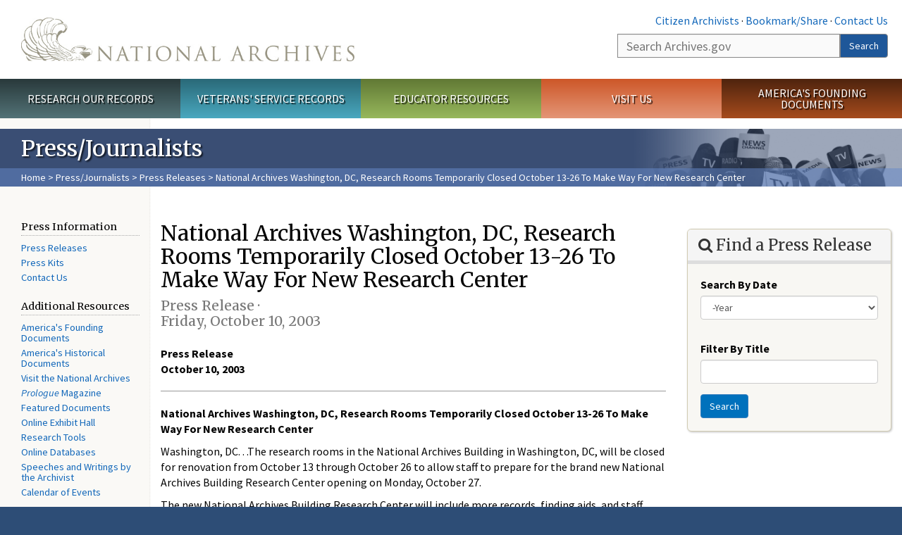

--- FILE ---
content_type: text/html; charset=utf-8
request_url: https://www.archives.gov/press/press-releases/2004-3
body_size: 10730
content:
<!doctype html>
<html lang="en" dir="ltr" prefix="fb: //www.facebook.com/2008/fbml">
<head>
  <meta http-equiv="X-UA-Compatible" content="IE=edge">
  <meta name="viewport" content="width=device-width, initial-scale=1.0">
    <!-- Google Tag Manager -->
  <script>(function(w,d,s,l,i){w[l]=w[l]||[];w[l].push({'gtm.start':
  new Date().getTime(),event:'gtm.js'});var f=d.getElementsByTagName(s)[0],
  j=d.createElement(s),dl=l!='dataLayer'?'&l='+l:'';j.async=true;j.src=
  'https://www.googletagmanager.com/gtm.js?id='+i+dl;f.parentNode.insertBefore(j,f);
  })(window,document,'script','dataLayer','GTM-WLMC86');</script>
  <!-- End Google Tag Manager -->
  <meta name="referrer" content="no-referrer-when-downgrade">
    <meta http-equiv="Content-Type" content="text/html; charset=utf-8" />
<link rel="shortcut icon" href="https://www.archives.gov/files/apple-icon.png" type="image/png" />
<meta name="description" content="Press Release October 10, 2003 National Archives Washington, DC, Research Rooms Temporarily Closed October 13-26 To Make Way For New Research Center Washington, DC. . .The research rooms in the National Archives Building in Washington, DC, will be closed for renovation from October 13 through October 26 to allow staff to prepare for the brand new National Archives Building" />
<meta name="generator" content="Drupal 7 (http://drupal.org)" />
<link rel="image_src" href="https://www.archives.gov/sites/all/themes/nara/images/naralogo-og.png" />
<link rel="canonical" href="https://www.archives.gov/press/press-releases/2004-3" />
<meta property="og:site_name" content="National Archives" />
<meta property="og:type" content="article" />
<meta property="og:url" content="https://www.archives.gov/press/press-releases/2004-3" />
<meta property="og:title" content="National Archives Washington, DC, Research Rooms Temporarily Closed October 13-26 To Make Way For New Research Center" />
<meta property="og:description" content="Press Release October 10, 2003 National Archives Washington, DC, Research Rooms Temporarily Closed October 13-26 To Make Way For New Research Center Washington, DC. . .The research rooms in the National Archives Building in Washington, DC, will be closed for renovation from October 13 through October 26 to allow staff to prepare for the brand new National Archives Building Research Center opening on Monday, October 27. The new National Archives Building Research Center will include more records, finding aids, and staff assistance as well as more amenities for researchers and visitors." />
<meta property="og:updated_time" content="2013-01-07T14:53:23-05:00" />
<meta property="og:image" content="https://www.archives.gov/sites/all/themes/nara/images/naralogo-og.png" />
<meta property="og:image:alt" content="National Archives" />
<meta name="twitter:card" content="summary" />
<meta name="twitter:title" content="National Archives Washington, DC, Research Rooms Temporarily Closed" />
<meta name="twitter:description" content="Press Release October 10, 2003 National Archives Washington, DC, Research Rooms Temporarily Closed October 13-26 To Make Way For New Research Center Washington, DC. . .The research rooms in the" />
<meta name="twitter:image" content="https://www.archives.gov/sites/all/themes/nara/images/naralogo-x.png" />
<meta name="twitter:image:alt" content="National Archives" />
<meta property="article:published_time" content="2013-01-07T14:53:37-05:00" />
<meta property="article:modified_time" content="2013-01-07T14:53:23-05:00" />
  <title>National Archives Washington, DC, Research Rooms Temporarily Closed October 13-26 To Make Way For New Research Center | National Archives</title>

  <style>
@import url("https://www.archives.gov/modules/system/system.base.css?t96iln");
</style>
<style>
@import url("https://www.archives.gov/sites/all/libraries/chosen/chosen.css?t96iln");
@import url("https://www.archives.gov/sites/all/modules/contrib/chosen/css/chosen-drupal.css?t96iln");
</style>
<style>
@import url("https://www.archives.gov/sites/all/modules/custom/archives_ui/css/font-awesome.min.css?t96iln");
@import url("https://www.archives.gov/sites/all/modules/custom/archives_ui/css/helptext.css?t96iln");
@import url("https://www.archives.gov/sites/all/modules/custom/archives_ui/css/ckeditor_custom.css?t96iln");
@import url("https://www.archives.gov/sites/all/modules/custom/argentina/css/argentina_style.css?t96iln");
@import url("https://www.archives.gov/sites/all/modules/contrib/calendar/css/calendar_multiday.css?t96iln");
@import url("https://www.archives.gov/sites/all/modules/contrib/date/date_repeat_field/date_repeat_field.css?t96iln");
@import url("https://www.archives.gov/modules/field/theme/field.css?t96iln");
@import url("https://www.archives.gov/sites/all/modules/custom/findingaid_stat/css/findingaid.css?t96iln");
@import url("https://www.archives.gov/sites/all/modules/custom/findingaid_stat/css/explorer_landing.css?t96iln");
@import url("https://www.archives.gov/sites/all/modules/custom/nara_catalog/css/nara-api-style.css?t96iln");
@import url("https://www.archives.gov/sites/all/modules/custom/nara_document_app/css/documentapp.css?t96iln");
@import url("https://www.archives.gov/sites/all/modules/archive_features/nara_timeline/css/custom.css?t96iln");
@import url("https://www.archives.gov/sites/all/modules/archive_features/nara_timeline/css/timeline.css?t96iln");
@import url("https://www.archives.gov/modules/node/node.css?t96iln");
@import url("https://www.archives.gov/sites/all/modules/contrib/user_alert/css/user-alert.css?t96iln");
@import url("https://www.archives.gov/sites/all/modules/custom/varnish_purge/css/varnishpurge.css?t96iln");
@import url("https://www.archives.gov/sites/all/modules/contrib/views/css/views.css?t96iln");
@import url("https://www.archives.gov/sites/all/modules/contrib/ckeditor/css/ckeditor.css?t96iln");
</style>
<style>
@import url("https://www.archives.gov/sites/all/modules/contrib/ctools/css/ctools.css?t96iln");
</style>
<style>.section-theme #title-bar{background:#3a4e74 url("https://www.archives.gov/files/global-images/section-headers/press1.png") no-repeat center right;}.section-theme #mega-footer > h2{background:#3a4e74}.section-theme #title-bar .breadcrumb{background-color:rgba(102,137,203,0.5);}.section-theme th{background-color:#3a4e74 !important;}
</style>
<style>
@import url("https://www.archives.gov/sites/all/modules/custom/nara_custom/css/nara_custom.css?t96iln");
</style>
<style>
@import url("https://www.archives.gov/sites/all/themes/nara/css/jquery.fancybox.css?t96iln");
@import url("https://www.archives.gov/sites/all/themes/nara/css/jquery.fancybox-thumbs.css?t96iln");
@import url("https://www.archives.gov/sites/all/themes/nara/css/bootstrap.min.css?t96iln");
@import url("https://www.archives.gov/sites/all/themes/nara/css/styles.css?t96iln");
@import url("https://www.archives.gov/sites/all/themes/nara/css/vertical-tabs.css?t96iln");
@import url("https://www.archives.gov/sites/all/themes/nara/css/overrides.css?t96iln");
@import url("https://www.archives.gov/sites/all/themes/nara/css/mediagallery.css?t96iln");
@import url("https://www.archives.gov/sites/all/themes/nara/css/dataTables.bootstrap.min.css?t96iln");
</style>
  <!-- HTML5 element support for IE6-8 -->
  <!--[if lt IE 9]>
    <script src="//html5shiv.googlecode.com/svn/trunk/html5.js"></script>
  <![endif]-->
  <link type="text/css" rel="stylesheet" href="https://fonts.googleapis.com/css?family=Source+Sans+Pro:300,400,700,300italic,400italic|Merriweather">
  <script src="https://www.archives.gov/files/js/js_XexEZhbTmj1BHeajKr2rPfyR8Y68f4rm0Nv3Vj5_dSI.js"></script>
<script src="https://www.archives.gov/files/js/js_M_dxpJM28zg9aOudgDsDm63zrDrTWAtmGYAsaAe-o1c.js"></script>
<script src="https://www.archives.gov/files/js/js_PhofXJKZ1yn7SmszbJSme0P9y7Ix9NRHIY6B1hPjT08.js"></script>
<script src="https://www.archives.gov/files/js/js_BbVI_qEHaM_o6YDhqbFeiSjoRZDxqMSrUIL-nHFpaws.js"></script>
<script src="https://www.archives.gov/files/js/js_vcv-8lLHlIx11ieL3rAdHnvlVlqU2Ew5a7G2Z3NKRbk.js"></script>
<script src="https://www.archives.gov/files/js/js_OLgr-593LYCzF1vZ05PpqLNjLgPEsdxeuLPiASPOib8.js"></script>
<script>jQuery.extend(Drupal.settings, {"basePath":"\/","pathPrefix":"","setHasJsCookie":0,"ajaxPageState":{"theme":"nara","theme_token":"1mOa1th8wzrnOJFdXCnzSXgZ8UulWxuAWn5UsSFo4hM","jquery_version":"1.7","js":{"sites\/all\/themes\/bootstrap\/js\/bootstrap.js":1,"sites\/all\/modules\/contrib\/jquery_update\/replace\/jquery\/1.7\/jquery.min.js":1,"misc\/jquery-extend-3.4.0.js":1,"misc\/jquery-html-prefilter-3.5.0-backport.js":1,"misc\/jquery.once.js":1,"misc\/drupal.js":1,"sites\/all\/modules\/contrib\/jquery_update\/replace\/ui\/external\/jquery.cookie.js":1,"sites\/all\/modules\/contrib\/jquery_update\/replace\/misc\/jquery.form.min.js":1,"sites\/all\/libraries\/chosen\/chosen.jquery.min.js":1,"misc\/form-single-submit.js":1,"misc\/ajax.js":1,"sites\/all\/modules\/contrib\/jquery_update\/js\/jquery_update.js":1,"sites\/all\/modules\/custom\/archives_ui\/scripts\/helptext.js":1,"sites\/all\/modules\/custom\/argentina\/js\/script.js":1,"sites\/all\/modules\/custom\/findingaid_stat\/js\/script.js":1,"sites\/all\/modules\/custom\/nara_catalog\/js\/script.js":1,"sites\/all\/modules\/custom\/nara_document_app\/js\/script.js":1,"sites\/all\/modules\/contrib\/user_alert\/js\/user-alert.js":1,"sites\/all\/modules\/custom\/nara_custom\/js\/nara_custom.js":1,"sites\/all\/modules\/contrib\/views\/js\/base.js":1,"sites\/all\/themes\/bootstrap\/js\/misc\/_progress.js":1,"sites\/all\/modules\/contrib\/views\/js\/ajax_view.js":1,"sites\/all\/modules\/contrib\/ctools\/js\/dependent.js":1,"sites\/all\/modules\/contrib\/chosen\/chosen.js":1,"sites\/all\/themes\/nara\/assets\/javascripts\/bootstrap\/affix.js":1,"sites\/all\/themes\/nara\/assets\/javascripts\/bootstrap\/alert.js":1,"sites\/all\/themes\/nara\/assets\/javascripts\/bootstrap\/button.js":1,"sites\/all\/themes\/nara\/assets\/javascripts\/bootstrap\/carousel.js":1,"sites\/all\/themes\/nara\/assets\/javascripts\/bootstrap\/collapse.js":1,"sites\/all\/themes\/nara\/assets\/javascripts\/bootstrap\/dropdown.js":1,"sites\/all\/themes\/nara\/assets\/javascripts\/bootstrap\/modal.js":1,"sites\/all\/themes\/nara\/assets\/javascripts\/bootstrap\/tooltip.js":1,"sites\/all\/themes\/nara\/assets\/javascripts\/bootstrap\/popover.js":1,"sites\/all\/themes\/nara\/assets\/javascripts\/bootstrap\/scrollspy.js":1,"sites\/all\/themes\/nara\/assets\/javascripts\/bootstrap\/tab.js":1,"sites\/all\/themes\/nara\/assets\/javascripts\/bootstrap\/transition.js":1,"sites\/all\/themes\/nara\/scripts\/jPanelMenu.js":1,"sites\/all\/themes\/nara\/scripts\/jRespond.js":1,"sites\/all\/themes\/nara\/scripts\/matchHeight.min.js":1,"sites\/all\/themes\/nara\/scripts\/jquery.fancybox.pack.js":1,"sites\/all\/themes\/nara\/scripts\/toc.js":1,"sites\/all\/themes\/nara\/scripts\/jquery.dataTables.min.js":1,"sites\/all\/themes\/nara\/scripts\/dataTables.bootstrap.min.js":1,"sites\/all\/themes\/nara\/scripts\/scripts.js":1,"sites\/all\/themes\/nara\/scripts\/jquery.scrollTo.js":1,"sites\/all\/themes\/nara\/scripts\/mediagallery.js":1,"sites\/all\/themes\/bootstrap\/js\/modules\/views\/js\/ajax_view.js":1,"sites\/all\/themes\/bootstrap\/js\/misc\/ajax.js":1},"css":{"modules\/system\/system.base.css":1,"sites\/all\/libraries\/chosen\/chosen.css":1,"sites\/all\/modules\/contrib\/chosen\/css\/chosen-drupal.css":1,"sites\/all\/modules\/custom\/archives_ui\/css\/font-awesome.min.css":1,"sites\/all\/modules\/custom\/archives_ui\/css\/helptext.css":1,"sites\/all\/modules\/custom\/archives_ui\/css\/ckeditor_custom.css":1,"sites\/all\/modules\/custom\/argentina\/css\/argentina_style.css":1,"sites\/all\/modules\/contrib\/calendar\/css\/calendar_multiday.css":1,"sites\/all\/modules\/contrib\/date\/date_repeat_field\/date_repeat_field.css":1,"modules\/field\/theme\/field.css":1,"sites\/all\/modules\/custom\/findingaid_stat\/css\/findingaid.css":1,"sites\/all\/modules\/custom\/findingaid_stat\/css\/explorer_landing.css":1,"sites\/all\/modules\/custom\/liaisons\/css\/liaisons_style.css":1,"sites\/all\/modules\/custom\/nara_catalog\/css\/nara-api-style.css":1,"sites\/all\/modules\/custom\/nara_document_app\/css\/documentapp.css":1,"sites\/all\/modules\/archive_features\/nara_timeline\/css\/custom.css":1,"sites\/all\/modules\/archive_features\/nara_timeline\/css\/timeline.css":1,"modules\/node\/node.css":1,"sites\/all\/modules\/contrib\/user_alert\/css\/user-alert.css":1,"sites\/all\/modules\/custom\/varnish_purge\/css\/varnishpurge.css":1,"sites\/all\/modules\/contrib\/views\/css\/views.css":1,"sites\/all\/modules\/contrib\/ckeditor\/css\/ckeditor.css":1,"sites\/all\/modules\/contrib\/ctools\/css\/ctools.css":1,"0":1,"sites\/all\/modules\/custom\/nara_custom\/css\/nara_custom.css":1,"sites\/all\/themes\/nara\/css\/jquery.fancybox.css":1,"sites\/all\/themes\/nara\/css\/jquery.fancybox-thumbs.css":1,"sites\/all\/themes\/nara\/css\/do_not_edit.css":1,"sites\/all\/themes\/nara\/css\/bootstrap.min.css":1,"sites\/all\/themes\/nara\/css\/styles.css":1,"sites\/all\/themes\/nara\/css\/vertical-tabs.css":1,"sites\/all\/themes\/nara\/css\/overrides.css":1,"sites\/all\/themes\/nara\/css\/mediagallery.css":1,"sites\/all\/themes\/nara\/css\/dataTables.bootstrap.min.css":1}},"archives_ui":{"trustedDomains":["twitter\\.com","youtube\\.com","youtu\\.be","recordsofrights\\.org","presidentialtimeline\\.org","nationalarchivesstore\\.org","bush41\\.org","nara\\.learn\\.com","bush41\\.org","bushlibrary\\.tamu\\.edu","fdrlibrary\\.marist\\.edu","georgewbushlibrary\\.smu\\.edu","lbjlibrary\\.org","trumanlibrary\\.org","fdrlibrary\\.org","archivesfoundation\\.org","jfklibrary\\.org","Myarchivesstore\\.org","docsteach\\.org","digitalvaults\\.org","jfk50\\.org","reagan\\.utexas\\.edu","clinton\\.presidentiallibraries\\.us","fdrlibrary\\.org","us11\\.campaign-archive.?\\.com","lbjlibrary\\.net","github\\.io","github\\.com","eventbrite\\.com","facebook\\.com","pinterest\\.com","tumblr\\.com","google\\.com","historypin\\.org","giphy\\.com","instagram\\.com","flickr\\.com","foursquare\\.com","addthis\\.com","apple\\.com","georgebushfoundation\\.org","clintonpresidentialcenter\\.org","geraldrfordfoundation\\.org","reaganfoundation\\.org","rooseveltinstitute\\.org","socialarchive\\.iath\\.virginia.edu","s3\\.amazonaws\\.com","surveymonkey\\.com","storify\\.com","constantcontact\\.com","snaccooperative\\.org","x\\.com","discoverlbj\\.org"]},"user_alert":{"url_prefix":"","current_path":"press\/press-releases\/2004-3"},"views":{"ajax_path":"\/views\/ajax","ajaxViews":{"views_dom_id:af20988af181290f08294326320f904d":{"view_name":"press_releases","view_display_id":"press_release_content_information","view_args":"26522","view_path":"node\/26522","view_base_path":"press\/press-releases-by-year","view_dom_id":"af20988af181290f08294326320f904d","pager_element":0}}},"urlIsAjaxTrusted":{"\/views\/ajax":true,"\/press\/press-releases\/keywords":true},"chosen":{"selector":"","minimum_single":20,"minimum_multiple":20,"minimum_width":200,"options":{"allow_single_deselect":false,"disable_search":false,"disable_search_threshold":0,"search_contains":false,"placeholder_text_multiple":"Choose some options","placeholder_text_single":"Choose an option","no_results_text":"No results match","inherit_select_classes":true}},"CTools":{"dependent":{"edit-field-pubdate-value-value":{"values":{"edit-field-pubdate-value-op":["\u003C","\u003C=","=","!=","\u003E=","\u003E","regular_expression","not_regular_expression","contains"]},"num":1,"type":"hide"},"edit-field-pubdate-value-min":{"values":{"edit-field-pubdate-value-op":["between","not between"]},"num":1,"type":"hide"},"edit-field-pubdate-value-max":{"values":{"edit-field-pubdate-value-op":["between","not between"]},"num":1,"type":"hide"}}},"bootstrap":{"anchorsFix":1,"anchorsSmoothScrolling":1,"formHasError":1,"popoverEnabled":1,"popoverOptions":{"animation":1,"html":0,"placement":"right","selector":"","trigger":"click","triggerAutoclose":1,"title":"","content":"","delay":0,"container":"body"},"tooltipEnabled":1,"tooltipOptions":{"animation":1,"html":0,"placement":"bottom","selector":"","trigger":"hover focus","delay":0,"container":"body"}}});</script>
  
  <style type="text/css">
div.form-item-body-und-0-format {
  display:none;
}
div.form-item-field-col-b-und-0-format {
  display:none;
}
div.filter-guidelines {
  display:none;
}
div.filter-help {
  display:none;
}
</style>
<style type="text/css">
ul.nav-tabs {
display:none;
}
#block-workbench-block {
display:none;
}
</style>

<script type="text/javascript" src="/includes/javascript/sortable/tablesort.js"></script>
<script type="text/javascript" src="/includes/javascript/sortable/customsort.js"></script>
<script type="text/javascript" src="/includes/javascript/sortable/sortable.css"></script>
<style type="text/css">
th .sortable a.sort-active {
color:#ffffff;
}
table.sortable th.sortable a.active {
color:#ffffff;
}
table.sortable th.sortable a {
color:#ffffff;
}
table.sortable th a.sortheader {
color:#ffffff;
}


/* visited link */
table.sortable th.sortable a:visited {
    color: #ffffff;
}

/* mouse over link */
table.sortable th.sortable a:hover {
    color: #ffffff;
}

/* selected link */
table.sortable th.sortable a:active {
    color: #ffffff;
}
.section-theme th a {
color:#ffffff;
}

table.sortable  tr:nth-of-type(odd) {
      background-color:#F5F5F5;
}
table.sortable-onload-1  tr:nth-of-type(odd) {
      background-color:#F5F5F5;
 }
table.sortable-onload-0  tr:nth-of-type(odd) {
      background-color:#F5F5F5;
 }
</style>
  <script type="application/ld+json">{
    "@context": "http://schema.org",
    "@graph": [
        {
            "@type": "WebPage",
            "name": "National Archives Washington, DC, Research Rooms Temporarily Closed October 13-26 To Make Way For New Research Center",
            "url": "https://www.archives.gov/press/press-releases/2004-3",
            "datePublished": "2013-01-07T14:53:37-05:00",
            "dateModified": "2013-01-07T14:53:23-05:00",
            "additionalProperty": [
                {
                    "@type": "PropertyValue",
                    "name": "PageType",
                    "value": "press_release"
                },
                {
                    "@type": "PropertyValue",
                    "name": "Section",
                    "value": "press/press-releases"
                }
            ]
        }
    ]
}</script></head>
<body class="html not-front not-logged-in no-sidebars page-node page-node- page-node-26522 node-type-press-release " >
<!-- Google Tag Manager (noscript) -->
<noscript><iframe alt="Google Tag Manager" src="https://www.googletagmanager.com/ns.html?id=GTM-WLMC86"
height="0" width="0" style="display:none;visibility:hidden" title="Google Tag Manager"></iframe></noscript>
<!-- End Google Tag Manager (noscript) -->

<div id='background-gradient'>


  <div class="wrapper section-theme ">
    <a class="back-to-top" href="#page-header" style="display: none;">Top</a>  
    <div id="skip-link">
      <a href="#main-col" class="element-invisible element-focusable">Skip to main content</a>
    </div>
    

    <div class="wrapper section-theme">
  <header role="banner" id="page-header">
    
      <div class="region region-header">
    <section id="block-block-53" class="block block-block clearfix">

      
  <div class="col-sm-6" id="logo-wrapper">
    <div id="logo"><a href="/">The U.S. National Archives Home</a></div>

</div>
<div class="col-sm-6" id="search-wrapper">
    <div id="top-links">
        <a class="noBorder" href="/citizen-archivist">Citizen Archivists</a> &middot;
        <script type="text/javascript">// <![CDATA[
        var addthis_pub = "usarchives";
        var addthis_offset_left = -40;
        var ui_508_compliant = true;
        var addthis_brand = "Archives.gov";
        // ]]></script>
        <a class="a2a_dd trusted" href="https://www.addtoany.com/share">Bookmark/Share</a>        
            <script async src="https://static.addtoany.com/menu/page.js"></script> &middot;
        <a href="/contact">Contact Us</a>

    </div>
        <div class="input-group" id="site-search">
        <form action="https://search.archives.gov/search" method="get" name="search">
            <label for="qt" style="position:absolute;">Search</label>
            <input class="form-control" id="qt" accesskey="s" type="text"
                   name="query" placeholder="Search Archives.gov" title="Search Archives.gov"/>
            <span class="input-group-btn">
                <button class="btn btn-default" id="go" type="submit" name="submit">Search</button>
           </span>
           <input type="hidden" value="" name="utf8">
           <input id="affiliate" type="hidden" value="national-archives" name="affiliate">
        </form>
    </div>

</div>

</section>
  </div>
  </header> <!-- /#page-header -->


    <nav id="main-nav" class="clearfix ">
        <h2 class="element-invisible">Main menu</h2><ul id="main-menu-links" class="links clearfix make-eq"><li class="menu-859 first research"><a href="/research" title="Explore our nation&#039;s history through our documents, photographs, and records." id="research">Research Our Records</a></li>
<li class="menu-860 veterans"><a href="/veterans" title="Request military records and learn about other services for yourself or a family member." id="veterans" class="veterans">Veterans&#039; Service Records</a></li>
<li class="menu-861 teachers"><a href="/education" title="Engage students with lesson plans and other classroom materials." id="teachers" class="teachers">Educator Resources</a></li>
<li class="menu-862 locations"><a href="/locations" title="Plan a trip to a facility near you or learn about our national network of locations and services." id="locations" class="locations">Visit Us</a></li>
<li class="menu-367 last shop"><a href="/founding-docs" title="Order books, gift items, photographic prints, and document reproductions online." id="shop" class="shop">America&#039;s Founding Documents</a></li>
</ul>    </nav><!-- /main-nav -->

<div class='page-body-wrapper'>
<section id="page-body" class="no-sidebar">
  
    <header id="title-bar">
                    <p>Press/Journalists</p>
                            <div class="breadcrumb">
                <a href="/">Home</a> &gt; <a href="/press">Press/Journalists</a> &gt; <a href="/press/press-releases">Press Releases</a> &gt; National Archives Washington, DC, Research Rooms Temporarily Closed October 13-26 To Make Way For New Research Center            </div><!-- /breadcrumbs -->
            </header>



    <div class="row">
                    <nav  class="col-sm-2">

                <aside id="sidebar-first"  role="complementary">
                    <nav id="left-menu" class="">
      
  <h3>Press Information</h3>

<ul>
  <li><a href="/press/press-releases/">Press Releases</a></li>
  <li><a href="/press/press-kits/">Press Kits</a></li>
  <li><a href="/press/contact.html">Contact Us</a></li>
</ul>

<h3>Additional Resources</h3>

<ul>
  <li><a href="/founding-docs">America's Founding Documents</a></li>
  <li><a href="/historical-docs/">America's Historical Documents</a></li>
  <li><a href="https://visit.archives.gov/">Visit the National Archives</a></li>
  <li><a href="/publications/prologue/"><em>Prologue</em> Magazine</a></li>
  <li><a href="/exhibits/featured-documents/">Featured Documents</a></li>
  <li><a href="/exhibits/">Online Exhibit Hall</a></li>
  <li><a href="/research/start/online-tools.html">Research Tools</a></li>
  <li><a href="/research/alic/tools/online-databases.html">Online Databases</a></li>
  <li><a href="/about/speeches/">Speeches and Writings by the Archivist</a></li>
  <li><a href="/calendar/">Calendar of Events</a></li>
</ul>

<div class="nwidget nsnippet" data-name="print-page-left" data-version="1">
<div><a class="buttonLink dsh-video" href="https://www.youtube.com/watch?v=7n3ZZ-UpiR4"><span>Learn why Democracy Starts Here</span></a></div>
</div>
  
</nav>
                </aside>  <!-- /#sidebar-first -->

        </nav>
            

                    <section id="main-col" class="col-sm-7">
              <p id="print-logo">
<img src="/sites/all/themes/nara/images/nara-print-logo.jpg" alt="National Archives Logo" />
</p>
	
                                                    
            
              <div class="region region-content">
    <section id="block-system-main" class="block block-system clearfix">

      
    <h1>National Archives Washington, DC, Research Rooms Temporarily Closed October 13-26 To Make Way For New Research Center<br /><small>Press Release · <span class="date-display-single">Friday, October 10, 2003</span></small></h1>
  <p><strong></strong></p>
  



<p><strong>Press Release</strong><br />
<strong>October 10, 2003</strong> </p>
<hr />
<p><strong>National Archives Washington, DC, Research Rooms Temporarily Closed October 
13-26 To Make Way For New Research Center</strong> </p>
<p> Washington, DC. . .The research rooms in the National Archives Building in 
  Washington, DC, will be closed for renovation from October 13 through October 
  26 to allow staff to prepare for the brand new National Archives Building Research 
  Center opening on Monday, October 27.</p>
<p>The new National Archives Building Research Center will include more records, 
  finding aids, and staff assistance as well as more amenities for researchers 
  and visitors. A number of research services formerly housed on upper floors 
  of the sixty-eight-year-old building-along with some new services-are included 
  in the new ground-floor National Archives Building Research Center. The new 
  location of the Research Center will allow researchers to do much of their work 
  on a single level rather than multiple floors of the building.</p>
<p>The aim of the new Center is to improve &quot;ready access to essential evidence,&quot; 
  as reflected in the mission of the National Archives and Records Administration 
  (NARA). Thousands of researchers come to the National Archives Building annually 
  to search records of their own family as well as those that document their rights, 
  the actions of government officials, and the national experience.</p>
<p>The National Archives Building Research Center will include:</p>
<ul>
  <li><strong>The Genealogy Consultation and Microfilm Research Rooms</strong><br />
    In these rooms, archivists and archive specialists will assist researchers 
    with genealogical research, issue research cards, and make microfilmed and 
    microfiched indexes and records available. Researchers will have access to 
    computers to consult online finding aids. New microfilm readers will be equipped 
    with electrical power to facilitate laptop computer use. Thousands of rolls 
    of new microfilm publications will be added over the next several years.<br />
  </li>
  <li><strong>Military Service Research Room</strong><br />
    One of the new features of the Research Center is the Military Service Research 
    Room where researchers may examine Compiled Military Service Records for the 
    period up to World War I.<br />
  </li>
  <li><strong>Textual Finding Aids Room </strong><br />
    The Textual Finding Aids Room will be moved from Room 410 to the new Research 
    Center, near the Genealogy Consultation Room. <br />
  </li>
  <li><strong>The Archival Library Information Center</strong><br />
    The Archival Library Information Center (ALIC) will also be located on the 
    ground floor with an increased number of volumes available to researchers. 
    Family historians will find in ALIC all of the bound and CD-ROM indexes to 
    the federal census, and ALIC's professional librarians can assist researchers 
    in locating and using these indexes. The library will expand its hours of 
    operation to ensure that there is always staff on duty when the building is 
    open.<br />
  </li>
  <li><strong>New Amenities For Researchers</strong><br />
    With twenty computers, the new research complex will have five times the number 
    of terminals currently available to researchers. Positioned in the new Genealogy 
    Consultation Room, Finding Aids Room, and ALIC, these computers will provide 
    access to NARA databases, such as the Archival Research Catalog, ALIC's catalog, 
    and Access to Archival Databases. There will be 218 new lockers and new restrooms 
    conveniently located within the Research Center.<br />
  </li>
  <li><strong>The Central Research Room</strong><br />
    The Central Research Room will remain in its current location on the National 
    Archives Building's second floor in Room 203. Researchers will continue to 
    examine textual records in that room, except for military service records, 
    pension files, and bounty-land warrants. Records to be reviewed in the Central 
    Research Room will be ordered on the ground floor in the Finding Aids Room.<br />
  </li>
  <li><strong>Cashier and Publications Sales Area</strong><br />
    The Research Center will house the Cashier's Office and a small publication 
    sales area. Hours of operation will be Monday through Friday between 9 a.m. 
    and 4:30 p.m.</li>
</ul>
<p><strong>Hours of Operation</strong><br />
  Hours of operation for the Research Center will remain the same. The Microfilm 
  Research Room, the Military Service Research Room, and ALIC will be open Mondays 
  and Fridays from 8:45 a.m. to 5 p.m.; Tuesdays, Thursdays and Fridays from 8:45 
  a.m. to 9 p.m.; and Saturdays from 8:45 a.m. to 4:45 p.m.</p>
<p>For press information, contact the National Archives Public Affairs Staff at 
  301-837-1700.</p>
<p>04-04</p>





</section>
  </div>
  <div class="row last-update-wrapper">
    <p id="last-update">
        <span class="glyphicon glyphicon-edit"></span> This page was last reviewed on January 7, 2013.<br>
        <a href="/contact">Contact us with questions or comments</a>.
    </p>
  </div>
        </section>




                    <a name='sidebar'></a>
        <aside id="sidebar" class="col-sm-3">

                <aside id="sidebar-second"  role="complementary">
                                                    </aside>  <!-- /#sidebar-second -->
                  <div class="region region-sidebar-third">
    <section id="block-views-exp-press-releases-page-1" class="block block-views clearfix">

      
  <form action="/press/press-releases/keywords" method="get" id="views-exposed-form-press-releases-page-1" accept-charset="UTF-8"><div>
<div class="panel panel-default box box-lg clearfix">
  <div class="panel-heading">
      <h2><i class="fa fa-search"></i> Find a Press Release</h2>
  </div>
  <div class="panel-body">

          <div id="edit-field-pubdate-value-wrapper" class="views-exposed-widget views-widget-filter-field_pubdate_value">
                <label for="edit-field-pubdate-value-value-year">
            Search By Date          </label>
                        <div class="views-widget">
          <div id="edit-field-pubdate-value-value-wrapper"><div id="edit-field-pubdate-value-value-inside-wrapper"><div class="container-inline-date"><div class="form-item form-item-field-pubdate-value-value form-type-date-select form-group"><div id="edit-field-pubdate-value-value" class="date-padding clearfix"><div class="form-item form-item-field-pubdate-value-value-year form-type-select form-group"><div class="date-year"><select class="date-year form-control form-select" id="edit-field-pubdate-value-value-year" name="field_pubdate_value[value][year]">
<option value="">-Year</option>
<option value="2014">2014</option><option value="2015">2015</option><option value="2016">2016</option><option value="2017">2017</option><option value="2018">2018</option><option value="2019">2019</option><option value="2020">2020</option><option value="2021">2021</option><option value="2022">2022</option><option value="2023">2023</option><option value="2024">2024</option><option value="2025">2025</option></select></div> <label class="control-label element-invisible" for="edit-field-pubdate-value-value-year">Year</label>
</div></div></div></div></div></div>        </div>
              </div>
          <div id="edit-title-wrapper" class="views-exposed-widget views-widget-filter-title">
                <label for="edit-title">
            Filter By Title          </label>
                        <div class="views-widget">
          <div class="form-item form-item-title form-type-textfield form-group"><input class="form-control form-text" id="edit-title" name="title" value="" size="30" maxlength="128" type="text"></div>        </div>
              </div>
                    <div class="views-exposed-widget views-submit-button">
      <button id="edit-submit-filter" class="btn btn-primary form-submit form-submit" type="submit" value="Search" name="search">Search</button>
    </div>
      
  </div>
</div>
</div></form>
</section>
<section id="block-block-139" class="block block-block clearfix">

      
  <script src="https://js.hsforms.net/forms/embed/20973928.js" defer></script>
<div class="hs-form-frame" data-form-id="73710867-a9fd-405a-9906-4c88bf45aba4" data-portal-id="20973928" data-region="na1">&nbsp;</div>

</section>
  </div>
        </aside>
                </div>


</section>
</div> <!-- page-body-wrapper -->
    <footer id="page-footer">
        <section id="mega-footer" class="clearfix panel-group">
      <h2 class="footer-title"> Archives.gov</h2>
  <div class="mega-col panel panel-default">
  <div class="panel-heading">
<h2><a data-target="#info-for">Information For&#8230;</a></h2>
  </div>
  <div id="info-for" class="panel-collapse">  
<ul><li><a href="/citizen-archivist/">Citizen Archivists</a></li>
<li><a href="/fed-employees/">Federal Employees</a></li>
<li><a href="/research/genealogy/">Genealogists</a></li>
<li><a href="/congress/">Members of Congress</a></li>
<li><a href="/preservation/">Preservation</a></li>
<li><a href="/records-mgmt/">Records Managers</a></li>
<li><a href="/press/">The Press</a></li>
</ul></div>
</div>
<div class="mega-col panel panel-default">
  <div class="panel-heading">
<h2><a data-target="#pubs">Publications</a></h2>
  </div>
  <div id="pubs" class="panel-collapse">  
<ul><li><a href="https://www.federalregister.gov/documents/current">Today's <em>Federal Register</em></a></li>
<li><a href="/publications/prologue/">Prologue Magazine</a></li>
<li><a href="/publications/email-newsletters">Subscribe to Email Newsletters</a></li>
<li><a href="/social-media/blogs">Blogs</a></li>
<li><a href="/publications/">All Publications</a></li>
</ul></div>
</div>
<div class="mega-col panel panel-default">
  <div class="panel-heading">
<h2><a data-target="#orgs">Orgs. &amp; Offices</a></h2>
  </div>
  <div id="orgs" class="panel-collapse">  
<ul><li><a href="/legislative/">Center for Legislative Archives</a></li>
<li><a href="/frc/">Federal Records Center</a></li>
<li><a href="/federal-register">Office of the Federal Register</a></li>
<li><a href="/oig/">Office of the Inspector General</a></li>
<li><a href="/presidential-libraries/">Presidential Libraries</a></li>
<li><a href="/about/organization/">Staff Directory</a></li>
</ul></div>
</div>
<div class="mega-col panel panel-default">
  <div class="panel-heading">
<h2><a data-target="#about">About Us</a></h2>
  </div>
  <div id="about" class="panel-collapse">  
<ul><li><a href="/about/">What is the National Archives?</a></li>
<li><a href="/about/info/national-archives-by-the-numbers">National Archives by the Numbers</a></li>
<li><a href="/contracts/">Doing Business with Us</a></li>
<li><a href="/about/plans-reports/">Plans and Reports</a></li>
<li><a href="/open/">Open Government</a></li>
<li><a href="/open/plain-writing/">Our Plain Language Activities</a></li>
</ul></div>
</div>
<div class="mega-col panel panel-default">
  <div class="panel-heading">
<h2><a data-target="#i-want-to">I Want To&#8230;</a></h2>
  </div>
  <div id="i-want-to" class="panel-collapse">  
<ul><li><a href="/veterans/military-service-records/">Get My Military Record</a></li>
<li><a href="/research/start/plan-visit">Plan a Research Visit</a></li>
<li><a href="https://visit.archives.gov/">Visit the National Archives</a></li>
<li><a href="/exhibits/">View Online Exhibits</a></li>
<li><a href="/grants/">Apply for a Grant</a></li>
<li><a href="/presidential-records/">Research Presidential Records</a></li>
<li><a href="/research/highlights">View Highlights from Our Holdings</a></li>
</ul></div>
</div>
<div class="mega-col panel panel-default">
  <div class="panel-heading">
<h2><a data-target="#participate">Participate</a></h2>
  </div>
  <div id="participate" class="panel-collapse">  
<ul><li><a href="/calendar/">Attend an Event</a></li>
<li><a href="http://www.archivesfoundation.org/">Donate to the Archives</a></li>
<li><a href="/careers/">Work at the Archives</a></li>
<li><a href="/careers/volunteering/">Volunteer at the Archives</a></li>
<li><a href="/a250">Celebrate Freedom 250</a></li>
</ul></div>
</div>
<div class="mega-col panel panel-default">
  <div class="panel-heading">
<h2><a data-target="#resources">Resources</a></h2>
  </div>
  <div id="resources" class="panel-collapse">  
<ul><li><a href="/global-pages/subject-index.html">A-Z Index</a></li>
<li><a href="/founding-docs/">America's Founding Docs</a></li>
<li><a href="/contact/">Contact Us</a></li>
<li><a href="/social-media/">Social Media</a></li>
<li><a href="/espanol/">En Espa&ntilde;ol</a></li>
<li><a href="/faqs/">FAQs</a></li>
<li><a href="/forms/">Forms</a></li>
</ul></div>
</div>
<div class="mega-col panel panel-default">
  <div class="panel-heading">
<h2><a data-target="#shop-footer">Shop Online</a></h2>
  </div>
  <div id="shop-footer" class="panel-collapse">  
<ul><li><a href="https://www.nationalarchivesstore.org/?utm_campaign=2019eStore&utm_medium=website&utm_source=nara&utm_content=organic">Visit the National Archives Store</a></li>
<li><a href="https://eservices.archives.gov/orderonline/">Buy Reproductions and Microfilm</a></li>
</ul></div>
</div>
</section>

                    <section id="sub-footer">
                  <div class="region region-footer-bottom">
    <section id="block-block-54" class="block block-block clearfix">

      
  <h2><a href="https://www.archives.gov/social-media/">Connect With Us</a></h2>

<ul class="clearfix" id="social-media">
  <li class="facebook" data-original-title="Facebook" data-placement="bottom" data-toggle="tooltip" title=""><a href="/social-media/facebook">Facebook</a></li>
  <li class="twitter" data-original-title="X" data-placement="bottom" data-toggle="tooltip" title=""><a href="/social-media/twitter">X</a></li>
  <li class="instagram" data-original-title="Instagram" data-placement="bottom" data-toggle="tooltip" title=""><a href="/social-media/instagram">Instagram</a></li>
  <li class="tumblr" data-original-title="Tumblr" data-placement="bottom" data-toggle="tooltip" title=""><a href="/social-media/tumblr">Tumblr</a></li>
  <li class="youtube" data-original-title="YouTube" data-placement="bottom" data-toggle="tooltip" title=""><a href="/social-media/youtube">YouTube</a></li>
  <li class="blogs" data-original-title="Blogs" data-placement="bottom" data-toggle="tooltip" title=""><a href="/social-media/blogs">Blogs</a></li>
  <li class="flickr" data-original-title="Flickr" data-placement="bottom" data-toggle="tooltip" title=""><a href="/social-media/flickr">Flickr</a></li>
</ul>

<p>&nbsp;</p>

<p id="footer-links"><a href="/contact/">Contact Us</a> · <a href="/global-pages/accessibility.html">Accessibility</a> · <a href="/global-pages/privacy.html">Privacy Policy</a> · <a href="/foia/">Freedom of Information Act</a> · <a href="/eeo/policy/complaint-activity.html">No FEAR Act</a> · <a href="http://www.usa.gov/">USA.gov</a></p>

<p id="footer-phone">The U.S. National Archives and Records Administration<br />
  <a href="tel:1-866-272-6272">1-86-NARA-NARA or 1-866-272-6272</a></p>

</section>
  </div>
            </section>
            </footer><!-- /page-footer -->
</div>

  <script src="https://www.archives.gov/files/js/js_MRdvkC2u4oGsp5wVxBG1pGV5NrCPW3mssHxIn6G9tGE.js"></script>
  </div>
  <a class="back-to-top" href="#page-header" style="display: inline;">Top</a>
 <script>
(function ($) {
  // Original JavaScript code.
$('.toc').toc({
'selectors': 'h2:not(.element-invisible):not(.toc-block h2),h3',
'container': '#main-col'
});
})(jQuery);

//fix extra timeline object issue
(function(){            
  if(typeof Drupal.settings['timelineJS'] !== 'undefined'){      
    timelinejs_arry = Drupal.settings['timelineJS'];
    tmptimeline=[];
    for (i = 0; i < timelinejs_arry.length-1; i++) {       
      if(typeof timelinejs_arry[i]['processed'] !== 'undefined'){                        
        tmptimeline.push(timelinejs_arry[i]);  
      } 
    }
    Drupal.settings['timelineJS'] = tmptimeline;
  }
}());
</script>
</div> <!-- end -->
</body>
</html>
